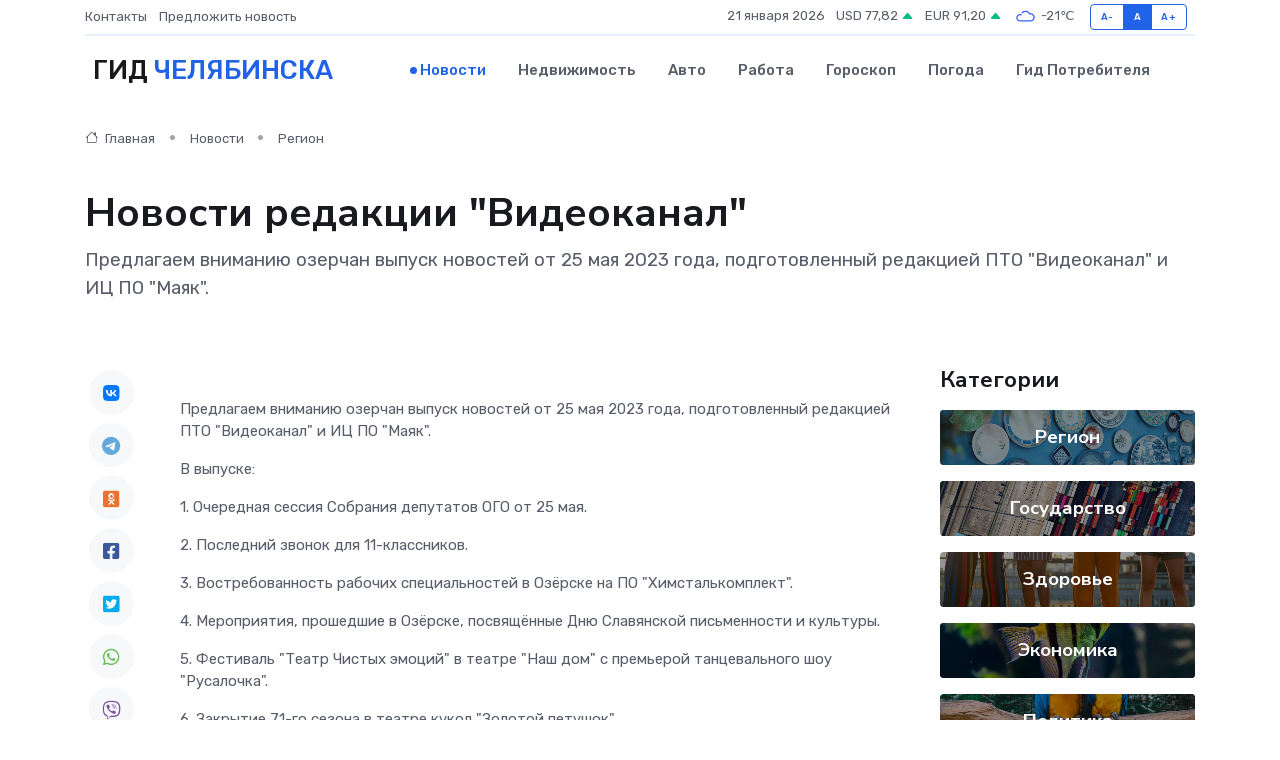

--- FILE ---
content_type: text/html; charset=UTF-8
request_url: https://prochelyabinsk.ru/news/region/novosti-redakcii-quot-videokanal-quot.htm
body_size: 9577
content:
<!DOCTYPE html>
<html lang="ru">
<head>
	<meta charset="utf-8">
	<meta name="csrf-token" content="7xPhI2RvPA2NJA5x4zwIeV7mIohwaJf4ykWBJEl0">
    <meta http-equiv="X-UA-Compatible" content="IE=edge">
    <meta name="viewport" content="width=device-width, initial-scale=1">
    <title>Новости редакции &quot;Видеоканал&quot; - новости Челябинска</title>
    <meta name="description" property="description" content="Предлагаем вниманию озерчан выпуск новостей от 25 мая 2023 года, подготовленный редакцией ПТО &quot;Видеоканал&quot; и ИЦ ПО &quot;Маяк&quot;.">
    
    <meta property="fb:pages" content="105958871990207" />
    <link rel="shortcut icon" type="image/x-icon" href="https://prochelyabinsk.ru/favicon.svg">
    <link rel="canonical" href="https://prochelyabinsk.ru/news/region/novosti-redakcii-quot-videokanal-quot.htm">
    <link rel="preconnect" href="https://fonts.gstatic.com">
    <link rel="dns-prefetch" href="https://fonts.googleapis.com">
    <link rel="dns-prefetch" href="https://pagead2.googlesyndication.com">
    <link rel="dns-prefetch" href="https://res.cloudinary.com">
    <link href="https://fonts.googleapis.com/css2?family=Nunito+Sans:wght@400;700&family=Rubik:wght@400;500;700&display=swap" rel="stylesheet">
    <link rel="stylesheet" type="text/css" href="https://prochelyabinsk.ru/assets/font-awesome/css/all.min.css">
    <link rel="stylesheet" type="text/css" href="https://prochelyabinsk.ru/assets/bootstrap-icons/bootstrap-icons.css">
    <link rel="stylesheet" type="text/css" href="https://prochelyabinsk.ru/assets/tiny-slider/tiny-slider.css">
    <link rel="stylesheet" type="text/css" href="https://prochelyabinsk.ru/assets/glightbox/css/glightbox.min.css">
    <link rel="stylesheet" type="text/css" href="https://prochelyabinsk.ru/assets/plyr/plyr.css">
    <link id="style-switch" rel="stylesheet" type="text/css" href="https://prochelyabinsk.ru/assets/css/style.css">
    <link rel="stylesheet" type="text/css" href="https://prochelyabinsk.ru/assets/css/style2.css">

    <meta name="twitter:card" content="summary">
    <meta name="twitter:site" content="@mysite">
    <meta name="twitter:title" content="Новости редакции &quot;Видеоканал&quot; - новости Челябинска">
    <meta name="twitter:description" content="Предлагаем вниманию озерчан выпуск новостей от 25 мая 2023 года, подготовленный редакцией ПТО &quot;Видеоканал&quot; и ИЦ ПО &quot;Маяк&quot;.">
    <meta name="twitter:creator" content="@mysite">
    <meta name="twitter:image:src" content="https://prochelyabinsk.ru/images/logo.gif">
    <meta name="twitter:domain" content="prochelyabinsk.ru">
    <meta name="twitter:card" content="summary_large_image" /><meta name="twitter:image" content="https://prochelyabinsk.ru/images/logo.gif">

    <meta property="og:url" content="http://prochelyabinsk.ru/news/region/novosti-redakcii-quot-videokanal-quot.htm">
    <meta property="og:title" content="Новости редакции &quot;Видеоканал&quot; - новости Челябинска">
    <meta property="og:description" content="Предлагаем вниманию озерчан выпуск новостей от 25 мая 2023 года, подготовленный редакцией ПТО &quot;Видеоканал&quot; и ИЦ ПО &quot;Маяк&quot;.">
    <meta property="og:type" content="website">
    <meta property="og:image" content="https://prochelyabinsk.ru/images/logo.gif">
    <meta property="og:locale" content="ru_RU">
    <meta property="og:site_name" content="Гид Челябинска">
    

    <link rel="image_src" href="https://prochelyabinsk.ru/images/logo.gif" />

    <link rel="alternate" type="application/rss+xml" href="https://prochelyabinsk.ru/feed" title="Челябинск: гид, новости, афиша">
        <script async src="https://pagead2.googlesyndication.com/pagead/js/adsbygoogle.js"></script>
    <script>
        (adsbygoogle = window.adsbygoogle || []).push({
            google_ad_client: "ca-pub-0899253526956684",
            enable_page_level_ads: true
        });
    </script>
        
    
    
    
    <script>if (window.top !== window.self) window.top.location.replace(window.self.location.href);</script>
    <script>if(self != top) { top.location=document.location;}</script>

<!-- Google tag (gtag.js) -->
<script async src="https://www.googletagmanager.com/gtag/js?id=G-71VQP5FD0J"></script>
<script>
  window.dataLayer = window.dataLayer || [];
  function gtag(){dataLayer.push(arguments);}
  gtag('js', new Date());

  gtag('config', 'G-71VQP5FD0J');
</script>
</head>
<body>
<script type="text/javascript" > (function(m,e,t,r,i,k,a){m[i]=m[i]||function(){(m[i].a=m[i].a||[]).push(arguments)}; m[i].l=1*new Date();k=e.createElement(t),a=e.getElementsByTagName(t)[0],k.async=1,k.src=r,a.parentNode.insertBefore(k,a)}) (window, document, "script", "https://mc.yandex.ru/metrika/tag.js", "ym"); ym(54009475, "init", {}); ym(86840228, "init", { clickmap:true, trackLinks:true, accurateTrackBounce:true, webvisor:true });</script> <noscript><div><img src="https://mc.yandex.ru/watch/54009475" style="position:absolute; left:-9999px;" alt="" /><img src="https://mc.yandex.ru/watch/86840228" style="position:absolute; left:-9999px;" alt="" /></div></noscript>
<script type="text/javascript">
    new Image().src = "//counter.yadro.ru/hit?r"+escape(document.referrer)+((typeof(screen)=="undefined")?"":";s"+screen.width+"*"+screen.height+"*"+(screen.colorDepth?screen.colorDepth:screen.pixelDepth))+";u"+escape(document.URL)+";h"+escape(document.title.substring(0,150))+";"+Math.random();
</script>
<!-- Rating@Mail.ru counter -->
<script type="text/javascript">
var _tmr = window._tmr || (window._tmr = []);
_tmr.push({id: "3138453", type: "pageView", start: (new Date()).getTime()});
(function (d, w, id) {
  if (d.getElementById(id)) return;
  var ts = d.createElement("script"); ts.type = "text/javascript"; ts.async = true; ts.id = id;
  ts.src = "https://top-fwz1.mail.ru/js/code.js";
  var f = function () {var s = d.getElementsByTagName("script")[0]; s.parentNode.insertBefore(ts, s);};
  if (w.opera == "[object Opera]") { d.addEventListener("DOMContentLoaded", f, false); } else { f(); }
})(document, window, "topmailru-code");
</script><noscript><div>
<img src="https://top-fwz1.mail.ru/counter?id=3138453;js=na" style="border:0;position:absolute;left:-9999px;" alt="Top.Mail.Ru" />
</div></noscript>
<!-- //Rating@Mail.ru counter -->

<header class="navbar-light navbar-sticky header-static">
    <div class="navbar-top d-none d-lg-block small">
        <div class="container">
            <div class="d-md-flex justify-content-between align-items-center my-1">
                <!-- Top bar left -->
                <ul class="nav">
                    <li class="nav-item">
                        <a class="nav-link ps-0" href="https://prochelyabinsk.ru/contacts">Контакты</a>
                    </li>
                    <li class="nav-item">
                        <a class="nav-link ps-0" href="https://prochelyabinsk.ru/sendnews">Предложить новость</a>
                    </li>
                    
                </ul>
                <!-- Top bar right -->
                <div class="d-flex align-items-center">
                    
                    <ul class="list-inline mb-0 text-center text-sm-end me-3">
						<li class="list-inline-item">
							<span>21 января 2026</span>
						</li>
                        <li class="list-inline-item">
                            <a class="nav-link px-0" href="https://prochelyabinsk.ru/currency">
                                <span>USD 77,82 <i class="bi bi-caret-up-fill text-success"></i></span>
                            </a>
						</li>
                        <li class="list-inline-item">
                            <a class="nav-link px-0" href="https://prochelyabinsk.ru/currency">
                                <span>EUR 91,20 <i class="bi bi-caret-up-fill text-success"></i></span>
                            </a>
						</li>
						<li class="list-inline-item">
                            <a class="nav-link px-0" href="https://prochelyabinsk.ru/pogoda">
                                <svg xmlns="http://www.w3.org/2000/svg" width="25" height="25" viewBox="0 0 30 30"><path fill="#315EFB" fill-rule="evenodd" d="M25.036 13.066a4.948 4.948 0 0 1 0 5.868A4.99 4.99 0 0 1 20.99 21H8.507a4.49 4.49 0 0 1-3.64-1.86 4.458 4.458 0 0 1 0-5.281A4.491 4.491 0 0 1 8.506 12c.686 0 1.37.159 1.996.473a.5.5 0 0 1 .16.766l-.33.399a.502.502 0 0 1-.598.132 2.976 2.976 0 0 0-3.346.608 3.007 3.007 0 0 0 .334 4.532c.527.396 1.177.59 1.836.59H20.94a3.54 3.54 0 0 0 2.163-.711 3.497 3.497 0 0 0 1.358-3.206 3.45 3.45 0 0 0-.706-1.727A3.486 3.486 0 0 0 20.99 12.5c-.07 0-.138.016-.208.02-.328.02-.645.085-.947.192a.496.496 0 0 1-.63-.287 4.637 4.637 0 0 0-.445-.874 4.495 4.495 0 0 0-.584-.733A4.461 4.461 0 0 0 14.998 9.5a4.46 4.46 0 0 0-3.177 1.318 2.326 2.326 0 0 0-.135.147.5.5 0 0 1-.592.131 5.78 5.78 0 0 0-.453-.19.5.5 0 0 1-.21-.79A5.97 5.97 0 0 1 14.998 8a5.97 5.97 0 0 1 4.237 1.757c.398.399.704.85.966 1.319.262-.042.525-.076.79-.076a4.99 4.99 0 0 1 4.045 2.066zM0 0v30V0zm30 0v30V0z"></path></svg>
                                <span>-21&#8451;</span>
                            </a>
						</li>
					</ul>

                    <!-- Font size accessibility START -->
                    <div class="btn-group me-2" role="group" aria-label="font size changer">
                        <input type="radio" class="btn-check" name="fntradio" id="font-sm">
                        <label class="btn btn-xs btn-outline-primary mb-0" for="font-sm">A-</label>

                        <input type="radio" class="btn-check" name="fntradio" id="font-default" checked>
                        <label class="btn btn-xs btn-outline-primary mb-0" for="font-default">A</label>

                        <input type="radio" class="btn-check" name="fntradio" id="font-lg">
                        <label class="btn btn-xs btn-outline-primary mb-0" for="font-lg">A+</label>
                    </div>

                    
                </div>
            </div>
            <!-- Divider -->
            <div class="border-bottom border-2 border-primary opacity-1"></div>
        </div>
    </div>

    <!-- Logo Nav START -->
    <nav class="navbar navbar-expand-lg">
        <div class="container">
            <!-- Logo START -->
            <a class="navbar-brand" href="https://prochelyabinsk.ru" style="text-align: end;">
                
                			<span class="ms-2 fs-3 text-uppercase fw-normal">Гид <span style="color: #2163e8;">Челябинска</span></span>
                            </a>
            <!-- Logo END -->

            <!-- Responsive navbar toggler -->
            <button class="navbar-toggler ms-auto" type="button" data-bs-toggle="collapse"
                data-bs-target="#navbarCollapse" aria-controls="navbarCollapse" aria-expanded="false"
                aria-label="Toggle navigation">
                <span class="text-body h6 d-none d-sm-inline-block">Menu</span>
                <span class="navbar-toggler-icon"></span>
            </button>

            <!-- Main navbar START -->
            <div class="collapse navbar-collapse" id="navbarCollapse">
                <ul class="navbar-nav navbar-nav-scroll mx-auto">
                                        <li class="nav-item"> <a class="nav-link active" href="https://prochelyabinsk.ru/news">Новости</a></li>
                                        <li class="nav-item"> <a class="nav-link" href="https://prochelyabinsk.ru/realty">Недвижимость</a></li>
                                        <li class="nav-item"> <a class="nav-link" href="https://prochelyabinsk.ru/auto">Авто</a></li>
                                        <li class="nav-item"> <a class="nav-link" href="https://prochelyabinsk.ru/job">Работа</a></li>
                                        <li class="nav-item"> <a class="nav-link" href="https://prochelyabinsk.ru/horoscope">Гороскоп</a></li>
                                        <li class="nav-item"> <a class="nav-link" href="https://prochelyabinsk.ru/pogoda">Погода</a></li>
                                        <li class="nav-item"> <a class="nav-link" href="https://prochelyabinsk.ru/poleznoe">Гид потребителя</a></li>
                                    </ul>
            </div>
            <!-- Main navbar END -->

            
        </div>
    </nav>
    <!-- Logo Nav END -->
</header>
    <main>
        <!-- =======================
                Main content START -->
        <section class="pt-3 pb-lg-5">
            <div class="container" data-sticky-container>
                <div class="row">
                    <!-- Main Post START -->
                    <div class="col-lg-9">
                        <!-- Categorie Detail START -->
                        <div class="mb-4">
							<nav aria-label="breadcrumb" itemscope itemtype="http://schema.org/BreadcrumbList">
								<ol class="breadcrumb breadcrumb-dots">
									<li class="breadcrumb-item" itemprop="itemListElement" itemscope itemtype="http://schema.org/ListItem">
										<meta itemprop="name" content="Гид Челябинска">
										<meta itemprop="position" content="1">
										<meta itemprop="item" content="https://prochelyabinsk.ru">
										<a itemprop="url" href="https://prochelyabinsk.ru">
										<i class="bi bi-house me-1"></i> Главная
										</a>
									</li>
									<li class="breadcrumb-item" itemprop="itemListElement" itemscope itemtype="http://schema.org/ListItem">
										<meta itemprop="name" content="Новости">
										<meta itemprop="position" content="2">
										<meta itemprop="item" content="https://prochelyabinsk.ru/news">
										<a itemprop="url" href="https://prochelyabinsk.ru/news"> Новости</a>
									</li>
									<li class="breadcrumb-item" aria-current="page" itemprop="itemListElement" itemscope itemtype="http://schema.org/ListItem">
										<meta itemprop="name" content="Регион">
										<meta itemprop="position" content="3">
										<meta itemprop="item" content="https://prochelyabinsk.ru/news/region">
										<a itemprop="url" href="https://prochelyabinsk.ru/news/region"> Регион</a>
									</li>
									<li aria-current="page" itemprop="itemListElement" itemscope itemtype="http://schema.org/ListItem">
									<meta itemprop="name" content="Новости редакции &quot;Видеоканал&quot;">
									<meta itemprop="position" content="4" />
									<meta itemprop="item" content="https://prochelyabinsk.ru/news/region/novosti-redakcii-quot-videokanal-quot.htm">
									</li>
								</ol>
							</nav>
						
                        </div>
                    </div>
                </div>
                <div class="row align-items-center">
                                                        <!-- Content -->
                    <div class="col-md-12 mt-4 mt-md-0">
                                            <h1 class="display-6">Новости редакции &quot;Видеоканал&quot;</h1>
                        <p class="lead">Предлагаем вниманию озерчан выпуск новостей от 25 мая 2023 года, подготовленный редакцией ПТО "Видеоканал" и ИЦ ПО "Маяк".</p>
                    </div>
				                                    </div>
            </div>
        </section>
        <!-- =======================
        Main START -->
        <section class="pt-0">
            <div class="container position-relative" data-sticky-container>
                <div class="row">
                    <!-- Left sidebar START -->
                    <div class="col-md-1">
                        <div class="text-start text-lg-center mb-5" data-sticky data-margin-top="80" data-sticky-for="767">
                            <style>
                                .fa-vk::before {
                                    color: #07f;
                                }
                                .fa-telegram::before {
                                    color: #64a9dc;
                                }
                                .fa-facebook-square::before {
                                    color: #3b5998;
                                }
                                .fa-odnoklassniki-square::before {
                                    color: #eb722e;
                                }
                                .fa-twitter-square::before {
                                    color: #00aced;
                                }
                                .fa-whatsapp::before {
                                    color: #65bc54;
                                }
                                .fa-viber::before {
                                    color: #7b519d;
                                }
                                .fa-moimir svg {
                                    background-color: #168de2;
                                    height: 18px;
                                    width: 18px;
                                    background-size: 18px 18px;
                                    border-radius: 4px;
                                    margin-bottom: 2px;
                                }
                            </style>
                            <ul class="nav text-white-force">
                                <li class="nav-item">
                                    <a class="nav-link icon-md rounded-circle m-1 p-0 fs-5 bg-light" href="https://vk.com/share.php?url=https://prochelyabinsk.ru/news/region/novosti-redakcii-quot-videokanal-quot.htm&title=Новости редакции &amp;quot;Видеоканал&amp;quot; - новости Челябинска&utm_source=share" rel="nofollow" target="_blank">
                                        <i class="fab fa-vk align-middle text-body"></i>
                                    </a>
                                </li>
                                <li class="nav-item">
                                    <a class="nav-link icon-md rounded-circle m-1 p-0 fs-5 bg-light" href="https://t.me/share/url?url=https://prochelyabinsk.ru/news/region/novosti-redakcii-quot-videokanal-quot.htm&text=Новости редакции &amp;quot;Видеоканал&amp;quot; - новости Челябинска&utm_source=share" rel="nofollow" target="_blank">
                                        <i class="fab fa-telegram align-middle text-body"></i>
                                    </a>
                                </li>
                                <li class="nav-item">
                                    <a class="nav-link icon-md rounded-circle m-1 p-0 fs-5 bg-light" href="https://connect.ok.ru/offer?url=https://prochelyabinsk.ru/news/region/novosti-redakcii-quot-videokanal-quot.htm&title=Новости редакции &amp;quot;Видеоканал&amp;quot; - новости Челябинска&utm_source=share" rel="nofollow" target="_blank">
                                        <i class="fab fa-odnoklassniki-square align-middle text-body"></i>
                                    </a>
                                </li>
                                <li class="nav-item">
                                    <a class="nav-link icon-md rounded-circle m-1 p-0 fs-5 bg-light" href="https://www.facebook.com/sharer.php?src=sp&u=https://prochelyabinsk.ru/news/region/novosti-redakcii-quot-videokanal-quot.htm&title=Новости редакции &amp;quot;Видеоканал&amp;quot; - новости Челябинска&utm_source=share" rel="nofollow" target="_blank">
                                        <i class="fab fa-facebook-square align-middle text-body"></i>
                                    </a>
                                </li>
                                <li class="nav-item">
                                    <a class="nav-link icon-md rounded-circle m-1 p-0 fs-5 bg-light" href="https://twitter.com/intent/tweet?text=Новости редакции &amp;quot;Видеоканал&amp;quot; - новости Челябинска&url=https://prochelyabinsk.ru/news/region/novosti-redakcii-quot-videokanal-quot.htm&utm_source=share" rel="nofollow" target="_blank">
                                        <i class="fab fa-twitter-square align-middle text-body"></i>
                                    </a>
                                </li>
                                <li class="nav-item">
                                    <a class="nav-link icon-md rounded-circle m-1 p-0 fs-5 bg-light" href="https://api.whatsapp.com/send?text=Новости редакции &amp;quot;Видеоканал&amp;quot; - новости Челябинска https://prochelyabinsk.ru/news/region/novosti-redakcii-quot-videokanal-quot.htm&utm_source=share" rel="nofollow" target="_blank">
                                        <i class="fab fa-whatsapp align-middle text-body"></i>
                                    </a>
                                </li>
                                <li class="nav-item">
                                    <a class="nav-link icon-md rounded-circle m-1 p-0 fs-5 bg-light" href="viber://forward?text=Новости редакции &amp;quot;Видеоканал&amp;quot; - новости Челябинска https://prochelyabinsk.ru/news/region/novosti-redakcii-quot-videokanal-quot.htm&utm_source=share" rel="nofollow" target="_blank">
                                        <i class="fab fa-viber align-middle text-body"></i>
                                    </a>
                                </li>
                                <li class="nav-item">
                                    <a class="nav-link icon-md rounded-circle m-1 p-0 fs-5 bg-light" href="https://connect.mail.ru/share?url=https://prochelyabinsk.ru/news/region/novosti-redakcii-quot-videokanal-quot.htm&title=Новости редакции &amp;quot;Видеоканал&amp;quot; - новости Челябинска&utm_source=share" rel="nofollow" target="_blank">
                                        <i class="fab fa-moimir align-middle text-body"><svg viewBox='0 0 24 24' xmlns='http://www.w3.org/2000/svg'><path d='M8.889 9.667a1.333 1.333 0 100-2.667 1.333 1.333 0 000 2.667zm6.222 0a1.333 1.333 0 100-2.667 1.333 1.333 0 000 2.667zm4.77 6.108l-1.802-3.028a.879.879 0 00-1.188-.307.843.843 0 00-.313 1.166l.214.36a6.71 6.71 0 01-4.795 1.996 6.711 6.711 0 01-4.792-1.992l.217-.364a.844.844 0 00-.313-1.166.878.878 0 00-1.189.307l-1.8 3.028a.844.844 0 00.312 1.166.88.88 0 001.189-.307l.683-1.147a8.466 8.466 0 005.694 2.18 8.463 8.463 0 005.698-2.184l.685 1.151a.873.873 0 001.189.307.844.844 0 00.312-1.166z' fill='#FFF' fill-rule='evenodd'/></svg></i>
                                    </a>
                                </li>
                                
                            </ul>
                        </div>
                    </div>
                    <!-- Left sidebar END -->

                    <!-- Main Content START -->
                    <div class="col-md-10 col-lg-8 mb-5">
                        <div class="mb-4">
                                                    </div>
                        <div itemscope itemtype="http://schema.org/NewsArticle">
                            <meta itemprop="headline" content="Новости редакции &quot;Видеоканал&quot;">
                            <meta itemprop="identifier" content="https://prochelyabinsk.ru/8396455">
                            <span itemprop="articleBody"><p> Предлагаем вниманию озерчан выпуск новостей от 25 мая 2023 года, подготовленный редакцией ПТО "Видеоканал" и ИЦ ПО "Маяк". </p>   <p> В выпуске: </p>   <p> 1. Очередная сессия Собрания депутатов ОГО от 25 мая. </p>   <p> 2. Последний звонок для 11-классников. </p>   <p> 3. Востребованность рабочих специальностей в Озёрске на ПО "Химсталькомплект". </p>   <p> 4. Мероприятия, прошедшие в Озёрске, посвящённые Дню Славянской письменности и культуры. </p>   <p> 5. Фестиваль "Театр Чистых эмоций" в театре "Наш дом" с премьерой танцевального шоу "Русалочка". </p>   <p> 6. Закрытие 71-го сезона в театре кукол "Золотой петушок". </p>   <p> 7. ПО "Маяк" - финальные выступления юных фигуристов ДЮСШ в сезоне 2022-23 годов на льду СОК "Маяк-Арена". </p> <p> <br> </p> <p>   (ВИДЕО) * Для просмотра видео на смартфоне приведите устройство в горизонтальное положение   </p> <p> &nbsp;  </p> <p> &nbsp;  &nbsp; &nbsp;  </p> <p> &nbsp;  &nbsp; &nbsp;  </p></span>
                        </div>
                                                                        <div><a href="https://www.ozersk74.ru/news/city/441091.php" target="_blank" rel="author">Источник</a></div>
                                                                        <div class="col-12 mt-3"><a href="https://prochelyabinsk.ru/sendnews">Предложить новость</a></div>
                        <div class="col-12 mt-5">
                            <h2 class="my-3">Последние новости</h2>
                            <div class="row gy-4">
                                <!-- Card item START -->
<div class="col-sm-6">
    <div class="card" itemscope="" itemtype="http://schema.org/BlogPosting">
        <!-- Card img -->
        <div class="position-relative">
                        <img class="card-img" src="https://res.cloudinary.com/dfipchlpf/image/upload/c_fill,w_420,h_315,q_auto,g_face/w1zu3fp9scxosi6pnsnc" alt="Займы без паники: как не утонуть в процентах и выбрать выгодный вариант" itemprop="image">
                    </div>
        <div class="card-body px-0 pt-3" itemprop="name">
            <h4 class="card-title" itemprop="headline"><a href="https://prochelyabinsk.ru/news/ekonomika/zaymy-bez-paniki-kak-ne-utonut-v-procentah-i-vybrat-vygodnyy-variant.htm"
                    class="btn-link text-reset fw-bold" itemprop="url">Займы без паники: как не утонуть в процентах и выбрать выгодный вариант</a></h4>
            <p class="card-text" itemprop="articleBody">Финансовые решения без стресса - реально. Главное, понимать, что скрывается за цифрами и как выбрать правильный кредит.</p>
        </div>
        <meta itemprop="author" content="Редактор"/>
        <meta itemscope itemprop="mainEntityOfPage" itemType="https://schema.org/WebPage" itemid="https://prochelyabinsk.ru/news/ekonomika/zaymy-bez-paniki-kak-ne-utonut-v-procentah-i-vybrat-vygodnyy-variant.htm"/>
        <meta itemprop="dateModified" content="2025-11-08"/>
        <meta itemprop="datePublished" content="2025-11-08"/>
    </div>
</div>
<!-- Card item END -->
<!-- Card item START -->
<div class="col-sm-6">
    <div class="card" itemscope="" itemtype="http://schema.org/BlogPosting">
        <!-- Card img -->
        <div class="position-relative">
                        <img class="card-img" src="https://res.cloudinary.com/dfipchlpf/image/upload/c_fill,w_420,h_315,q_auto,g_face/mvhp9pgm5grs6enztcvx" alt="На заводе в Челябинской области сокращают свыше 300 работников из-за консервации цеха" itemprop="image">
                    </div>
        <div class="card-body px-0 pt-3" itemprop="name">
            <h4 class="card-title" itemprop="headline"><a href="https://prochelyabinsk.ru/news/ekonomika/na-zavode-v-chelyabinskoy-oblasti-sokraschayut-svyshe-300-rabotnikov-iz-za-konservacii-ceha.htm"
                    class="btn-link text-reset fw-bold" itemprop="url">На заводе в Челябинской области сокращают свыше 300 работников из-за консервации цеха</a></h4>
            <p class="card-text" itemprop="articleBody">В Челябинской области более 300 рабочих Ашинского металлургического завода попали под сокращение из-за консервации цеха нержавеющей стали.</p>
        </div>
        <meta itemprop="author" content="Редактор"/>
        <meta itemscope itemprop="mainEntityOfPage" itemType="https://schema.org/WebPage" itemid="https://prochelyabinsk.ru/news/ekonomika/na-zavode-v-chelyabinskoy-oblasti-sokraschayut-svyshe-300-rabotnikov-iz-za-konservacii-ceha.htm"/>
        <meta itemprop="dateModified" content="2025-10-27"/>
        <meta itemprop="datePublished" content="2025-10-27"/>
    </div>
</div>
<!-- Card item END -->
<!-- Card item START -->
<div class="col-sm-6">
    <div class="card" itemscope="" itemtype="http://schema.org/BlogPosting">
        <!-- Card img -->
        <div class="position-relative">
                        <img class="card-img" src="https://prochelyabinsk.ru/images/noimg-420x315.png" alt="В Екатеринбург поступили турецкие лимоны, зараженные красной померанцевой щитовкой">
                    </div>
        <div class="card-body px-0 pt-3" itemprop="name">
            <h4 class="card-title" itemprop="headline"><a href="https://prochelyabinsk.ru/news/zdorove/v-ekaterinburg-postupili-tureckie-limony-zarazhennye-krasnoy-pomerancevoy-schitovkoy.htm"
                    class="btn-link text-reset fw-bold" itemprop="url">В Екатеринбург поступили турецкие лимоны, зараженные красной померанцевой щитовкой</a></h4>
            <p class="card-text" itemprop="articleBody">25&amp;nbsp;октября 2025 года в Екатеринбург из Турции автотранспортом&amp;nbsp;поступило 20 тонн лимонов, ввоз которых проконтролировали инспекторы Уральского межрегионального управления Россельхознадзора.</p>
        </div>
        <meta itemprop="author" content="Редактор"/>
        <meta itemscope itemprop="mainEntityOfPage" itemType="https://schema.org/WebPage" itemid="https://prochelyabinsk.ru/news/zdorove/v-ekaterinburg-postupili-tureckie-limony-zarazhennye-krasnoy-pomerancevoy-schitovkoy.htm"/>
        <meta itemprop="dateModified" content="2025-10-27"/>
        <meta itemprop="datePublished" content="2025-10-27"/>
    </div>
</div>
<!-- Card item END -->
<!-- Card item START -->
<div class="col-sm-6">
    <div class="card" itemscope="" itemtype="http://schema.org/BlogPosting">
        <!-- Card img -->
        <div class="position-relative">
            <img class="card-img" src="https://res.cloudinary.com/dchlllsu2/image/upload/c_fill,w_420,h_315,q_auto,g_face/gum5gveb8e4ybmvanybm" alt="Коррекция фиброза и возрастных изменений: когда показан эндотканевой лифтинг" itemprop="image">
        </div>
        <div class="card-body px-0 pt-3" itemprop="name">
            <h4 class="card-title" itemprop="headline"><a href="https://krasnodar-gid.ru/news/ekonomika/korrekciya-fibroza-i-vozrastnyh-izmeneniy-kogda-pokazan-endotkanevoy-lifting.htm" class="btn-link text-reset fw-bold" itemprop="url">Коррекция фиброза и возрастных изменений: когда показан эндотканевой лифтинг</a></h4>
            <p class="card-text" itemprop="articleBody">Как современная технология помогает вернуть коже упругость, убрать отёки и улучшить рельеф без хирургии</p>
        </div>
        <meta itemprop="author" content="Редактор"/>
        <meta itemscope itemprop="mainEntityOfPage" itemType="https://schema.org/WebPage" itemid="https://krasnodar-gid.ru/news/ekonomika/korrekciya-fibroza-i-vozrastnyh-izmeneniy-kogda-pokazan-endotkanevoy-lifting.htm"/>
        <meta itemprop="dateModified" content="2026-01-21"/>
        <meta itemprop="datePublished" content="2026-01-21"/>
    </div>
</div>
<!-- Card item END -->
                            </div>
                        </div>
						<div class="col-12 bg-primary bg-opacity-10 p-2 mt-3 rounded">
							На этом сайте вы сможете узнать актуальные данные о <a href="https://kurgan-gid.ru/pogoda">погоде в Кургане</a>, включая прогнозы на ближайшие дни и часы
						</div>
                        <!-- Comments START -->
                        <div class="mt-5">
                            <h3>Комментарии (0)</h3>
                        </div>
                        <!-- Comments END -->
                        <!-- Reply START -->
                        <div>
                            <h3>Добавить комментарий</h3>
                            <small>Ваш email не публикуется. Обязательные поля отмечены *</small>
                            <form class="row g-3 mt-2">
                                <div class="col-md-6">
                                    <label class="form-label">Имя *</label>
                                    <input type="text" class="form-control" aria-label="First name">
                                </div>
                                <div class="col-md-6">
                                    <label class="form-label">Email *</label>
                                    <input type="email" class="form-control">
                                </div>
                                <div class="col-12">
                                    <label class="form-label">Текст комментария *</label>
                                    <textarea class="form-control" rows="3"></textarea>
                                </div>
                                <div class="col-12">
                                    <button type="submit" class="btn btn-primary">Оставить комментарий</button>
                                </div>
                            </form>
                        </div>
                        <!-- Reply END -->
                    </div>
                    <!-- Main Content END -->
                    <!-- Right sidebar START -->
                    <div class="col-lg-3 d-none d-lg-block">
                        <div data-sticky data-margin-top="80" data-sticky-for="991">
                            <!-- Categories -->
                            <div>
                                <h4 class="mb-3">Категории</h4>
                                                                    <!-- Category item -->
                                    <div class="text-center mb-3 card-bg-scale position-relative overflow-hidden rounded"
                                        style="background-image:url(https://prochelyabinsk.ru/assets/images/blog/4by3/02.jpg); background-position: center left; background-size: cover;">
                                        <div class="bg-dark-overlay-4 p-3">
                                            <a href="https://prochelyabinsk.ru/news/region"
                                                class="stretched-link btn-link fw-bold text-white h5">Регион</a>
                                        </div>
                                    </div>
                                                                    <!-- Category item -->
                                    <div class="text-center mb-3 card-bg-scale position-relative overflow-hidden rounded"
                                        style="background-image:url(https://prochelyabinsk.ru/assets/images/blog/4by3/05.jpg); background-position: center left; background-size: cover;">
                                        <div class="bg-dark-overlay-4 p-3">
                                            <a href="https://prochelyabinsk.ru/news/gosudarstvo"
                                                class="stretched-link btn-link fw-bold text-white h5">Государство</a>
                                        </div>
                                    </div>
                                                                    <!-- Category item -->
                                    <div class="text-center mb-3 card-bg-scale position-relative overflow-hidden rounded"
                                        style="background-image:url(https://prochelyabinsk.ru/assets/images/blog/4by3/07.jpg); background-position: center left; background-size: cover;">
                                        <div class="bg-dark-overlay-4 p-3">
                                            <a href="https://prochelyabinsk.ru/news/zdorove"
                                                class="stretched-link btn-link fw-bold text-white h5">Здоровье</a>
                                        </div>
                                    </div>
                                                                    <!-- Category item -->
                                    <div class="text-center mb-3 card-bg-scale position-relative overflow-hidden rounded"
                                        style="background-image:url(https://prochelyabinsk.ru/assets/images/blog/4by3/06.jpg); background-position: center left; background-size: cover;">
                                        <div class="bg-dark-overlay-4 p-3">
                                            <a href="https://prochelyabinsk.ru/news/ekonomika"
                                                class="stretched-link btn-link fw-bold text-white h5">Экономика</a>
                                        </div>
                                    </div>
                                                                    <!-- Category item -->
                                    <div class="text-center mb-3 card-bg-scale position-relative overflow-hidden rounded"
                                        style="background-image:url(https://prochelyabinsk.ru/assets/images/blog/4by3/03.jpg); background-position: center left; background-size: cover;">
                                        <div class="bg-dark-overlay-4 p-3">
                                            <a href="https://prochelyabinsk.ru/news/politika"
                                                class="stretched-link btn-link fw-bold text-white h5">Политика</a>
                                        </div>
                                    </div>
                                                                    <!-- Category item -->
                                    <div class="text-center mb-3 card-bg-scale position-relative overflow-hidden rounded"
                                        style="background-image:url(https://prochelyabinsk.ru/assets/images/blog/4by3/01.jpg); background-position: center left; background-size: cover;">
                                        <div class="bg-dark-overlay-4 p-3">
                                            <a href="https://prochelyabinsk.ru/news/nauka-i-obrazovanie"
                                                class="stretched-link btn-link fw-bold text-white h5">Наука и Образование</a>
                                        </div>
                                    </div>
                                                                    <!-- Category item -->
                                    <div class="text-center mb-3 card-bg-scale position-relative overflow-hidden rounded"
                                        style="background-image:url(https://prochelyabinsk.ru/assets/images/blog/4by3/07.jpg); background-position: center left; background-size: cover;">
                                        <div class="bg-dark-overlay-4 p-3">
                                            <a href="https://prochelyabinsk.ru/news/proisshestviya"
                                                class="stretched-link btn-link fw-bold text-white h5">Происшествия</a>
                                        </div>
                                    </div>
                                                                    <!-- Category item -->
                                    <div class="text-center mb-3 card-bg-scale position-relative overflow-hidden rounded"
                                        style="background-image:url(https://prochelyabinsk.ru/assets/images/blog/4by3/05.jpg); background-position: center left; background-size: cover;">
                                        <div class="bg-dark-overlay-4 p-3">
                                            <a href="https://prochelyabinsk.ru/news/religiya"
                                                class="stretched-link btn-link fw-bold text-white h5">Религия</a>
                                        </div>
                                    </div>
                                                                    <!-- Category item -->
                                    <div class="text-center mb-3 card-bg-scale position-relative overflow-hidden rounded"
                                        style="background-image:url(https://prochelyabinsk.ru/assets/images/blog/4by3/08.jpg); background-position: center left; background-size: cover;">
                                        <div class="bg-dark-overlay-4 p-3">
                                            <a href="https://prochelyabinsk.ru/news/kultura"
                                                class="stretched-link btn-link fw-bold text-white h5">Культура</a>
                                        </div>
                                    </div>
                                                                    <!-- Category item -->
                                    <div class="text-center mb-3 card-bg-scale position-relative overflow-hidden rounded"
                                        style="background-image:url(https://prochelyabinsk.ru/assets/images/blog/4by3/02.jpg); background-position: center left; background-size: cover;">
                                        <div class="bg-dark-overlay-4 p-3">
                                            <a href="https://prochelyabinsk.ru/news/sport"
                                                class="stretched-link btn-link fw-bold text-white h5">Спорт</a>
                                        </div>
                                    </div>
                                                                    <!-- Category item -->
                                    <div class="text-center mb-3 card-bg-scale position-relative overflow-hidden rounded"
                                        style="background-image:url(https://prochelyabinsk.ru/assets/images/blog/4by3/06.jpg); background-position: center left; background-size: cover;">
                                        <div class="bg-dark-overlay-4 p-3">
                                            <a href="https://prochelyabinsk.ru/news/obschestvo"
                                                class="stretched-link btn-link fw-bold text-white h5">Общество</a>
                                        </div>
                                    </div>
                                                            </div>
                        </div>
                    </div>
                    <!-- Right sidebar END -->
                </div>
        </section>
    </main>
<footer class="bg-dark pt-5">
    
    <!-- Footer copyright START -->
    <div class="bg-dark-overlay-3 mt-5">
        <div class="container">
            <div class="row align-items-center justify-content-md-between py-4">
                <div class="col-md-6">
                    <!-- Copyright -->
                    <div class="text-center text-md-start text-primary-hover text-muted">
                        &#169;2026 Челябинск. Все права защищены.
                    </div>
                </div>
                
            </div>
        </div>
    </div>
    <!-- Footer copyright END -->
    <script type="application/ld+json">
        {"@context":"https:\/\/schema.org","@type":"Organization","name":"\u0427\u0435\u043b\u044f\u0431\u0438\u043d\u0441\u043a - \u0433\u0438\u0434, \u043d\u043e\u0432\u043e\u0441\u0442\u0438, \u0430\u0444\u0438\u0448\u0430","url":"https:\/\/prochelyabinsk.ru","sameAs":["https:\/\/vk.com\/public207891308","https:\/\/t.me\/chelyabinsk_gid"]}
    </script>
</footer>
<!-- Back to top -->
<div class="back-top"><i class="bi bi-arrow-up-short"></i></div>
<script src="https://prochelyabinsk.ru/assets/bootstrap/js/bootstrap.bundle.min.js"></script>
<script src="https://prochelyabinsk.ru/assets/tiny-slider/tiny-slider.js"></script>
<script src="https://prochelyabinsk.ru/assets/sticky-js/sticky.min.js"></script>
<script src="https://prochelyabinsk.ru/assets/glightbox/js/glightbox.min.js"></script>
<script src="https://prochelyabinsk.ru/assets/plyr/plyr.js"></script>
<script src="https://prochelyabinsk.ru/assets/js/functions.js"></script>
<script src="https://yastatic.net/share2/share.js" async></script>
<script defer src="https://static.cloudflareinsights.com/beacon.min.js/vcd15cbe7772f49c399c6a5babf22c1241717689176015" integrity="sha512-ZpsOmlRQV6y907TI0dKBHq9Md29nnaEIPlkf84rnaERnq6zvWvPUqr2ft8M1aS28oN72PdrCzSjY4U6VaAw1EQ==" data-cf-beacon='{"version":"2024.11.0","token":"90bd8953cbee4407994629470ced5098","r":1,"server_timing":{"name":{"cfCacheStatus":true,"cfEdge":true,"cfExtPri":true,"cfL4":true,"cfOrigin":true,"cfSpeedBrain":true},"location_startswith":null}}' crossorigin="anonymous"></script>
</body>
</html>


--- FILE ---
content_type: text/html; charset=utf-8
request_url: https://www.google.com/recaptcha/api2/aframe
body_size: 268
content:
<!DOCTYPE HTML><html><head><meta http-equiv="content-type" content="text/html; charset=UTF-8"></head><body><script nonce="DdwTikOG9OEKFdPXrIp08A">/** Anti-fraud and anti-abuse applications only. See google.com/recaptcha */ try{var clients={'sodar':'https://pagead2.googlesyndication.com/pagead/sodar?'};window.addEventListener("message",function(a){try{if(a.source===window.parent){var b=JSON.parse(a.data);var c=clients[b['id']];if(c){var d=document.createElement('img');d.src=c+b['params']+'&rc='+(localStorage.getItem("rc::a")?sessionStorage.getItem("rc::b"):"");window.document.body.appendChild(d);sessionStorage.setItem("rc::e",parseInt(sessionStorage.getItem("rc::e")||0)+1);localStorage.setItem("rc::h",'1768985639509');}}}catch(b){}});window.parent.postMessage("_grecaptcha_ready", "*");}catch(b){}</script></body></html>